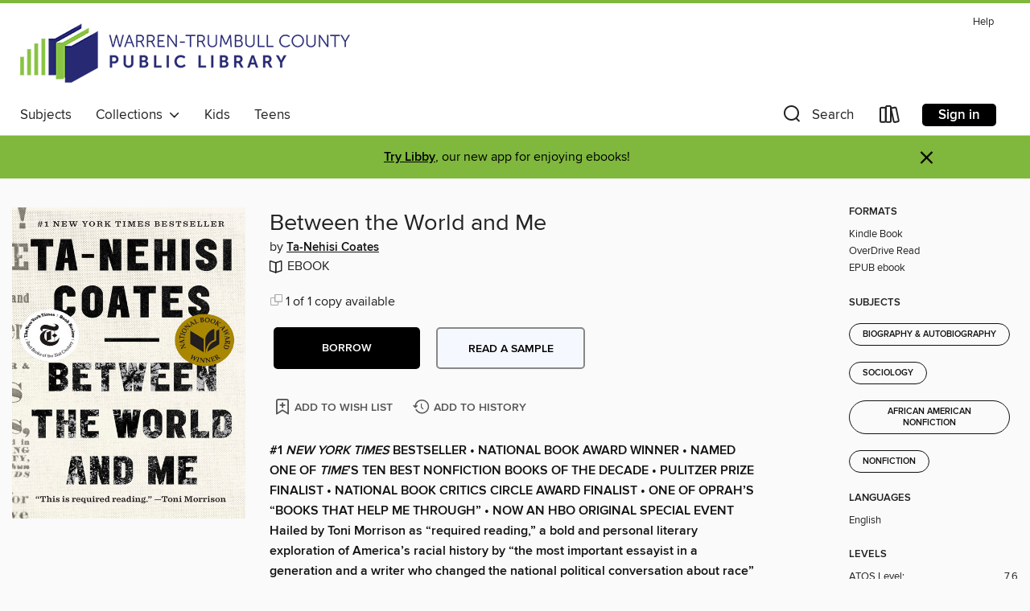

--- FILE ---
content_type: text/css; charset=utf-8
request_url: https://wtcpl.overdrive.com/assets/v3/css/45b2cd3100fbdebbdb6e3d5fa7e06ec7/colors.css?primary=%23272973&primaryR=39&primaryG=41&primaryB=115&primaryFontColor=%23fff&secondary=%237fb83c&secondaryR=127&secondaryG=184&secondaryB=60&secondaryFontColor=%23000&bannerIsSecondaryColor=false&defaultColor=%23222
body_size: 1593
content:
.primary-color{color:#272973!important}.primary-fill{fill:#272973!important}.primary-background{background-color:#272973}.primary-font{color:#fff}.primary-font-highlight-box:before{content:'';position:absolute;display:block;top:0;bottom:0;left:0;right:0;background:#fff;opacity:.08}.primary-font-highlight-box:after{content:'';position:absolute;display:block;top:0;bottom:0;left:0;right:0;border:1px dashed #fff;opacity:.28}.secondary-font-highlight-box:before{content:'';position:absolute;display:block;top:0;bottom:0;left:0;right:0;background:#000;opacity:.08}.secondary-font-highlight-box:after{content:'';position:absolute;display:block;top:0;bottom:0;left:0;right:0;border:1px dashed #000;opacity:.28}.Hero .Hero-banner{background:#272973!important}.Campaign{background:#272973!important}.Campaign-title{color:#fff}.Campaign-monochrome-svg{fill:#fff}.Campaign-featuredTitle,.Campaign-featuredTitle:hover{color:#fff}.Campaign-author,.Campaign-author:hover{color:#fff}.Campaign-author:hover,.Campaign-learnMoreLink{color:#fff}.Campaign-description{color:#fff}.kindle-trouble-container .od-format-button{color:#000!important}.button.place-a-hold.Button-holdButton{border:2px solid}.button.place-a-hold.Button-holdButton:hover{border:2px solid}.AccountPageMenu-tabListItem{border-color:#272973!important}.primary-color-hover:hover{color:#272973!important}.primary-color-focus:focus{color:#272973!important}.secondary-color{color:#7fb83c!important}.secondary-fill{fill:#7fb83c!important}.secondary-color-hoverable{color:#7fb83c}.secondary-color-hoverable:focus,.secondary-color-hoverable:hover{color:#659330}.secondary-background{background:#7fb83c!important;color:#000!important}.secondary-color-hover:hover{color:#7fb83c!important}.secondary-background-hover:hover{background:#7fb83c!important}.secondary-color-focus:focus{color:#7fb83c!important}.secondary-border-color{border-color:#7fb83c!important}.secondary-underline{color:#7fb83c!important;text-decoration:underline}.button.outline[disabled],.button.outline[disabled]:focus,.button.outline[disabled]:hover{color:#666!important;border-color:#666;background:0 0}.spinner{border-bottom:4px solid rgba(0,0,0,.2);border-left:4px solid rgba(0,0,0,.2);border-right:4px solid rgba(0,0,0,.2);border-top:4px solid rgba(0,0,0,.8)}.MergedSite .Header,.nav-container{border-top:4px solid #7fb83c;background-color:#fff}.notificationDotContainer{background-color:#fff}.BrowseFormats .BrowseFormats-link.is-active:after,.BrowseFormats .BrowseFormats-link:after{background-color:#272973}.icon-account.expanded{color:#7fb83c!important}.top-bar-section li:not(.has-form) a:not(.button):not(.close-advantage-tout){color:#222;background-color:#fff}.top-bar-section .open li:not(.has-form) a:not(.button):not(.close-advantage-tout){color:#222;background-color:#fff}.notification-bell-svg{fill:#222;stroke:#222}.top-bar-section ul li{color:#222;background:0 0}.top-bar-section ul li:hover{background:0 0}.top-bar-section ul .open li:not(.has-form) a:not(.button):not(.close-advantage-tout){color:#222;background-color:#fff}.content.f-dropdown div h2,.content.f-dropdown div li h2{color:#272973}.title-details .loan-button-audiobook .accordion .accordion-navigation a.primary:focus{box-shadow:none;color:#fff}.title-details .loan-button-audiobook .accordion .accordion-navigation a.primary:hover{color:#fff}.top-bar.expanded .toggle-topbar.menu-icon{color:#7fb83c}nav.top-bar{background-color:#fff}nav.top-bar li.search-icon i.expanded{color:#7fb83c}.top-bar.expanded .toggle-topbar.browse a{color:#7fb83c}ul#lending-period-options-mobile.f-dropdown li a:after,ul#lending-period-options-mobile.f-dropdown li a:hover,ul#lending-period-options.f-dropdown li a:after,ul#lending-period-options.f-dropdown li a:hover{color:#7fb83c}ul.pagination li.current a:focus,ul.pagination li.current a:hover,ul.pagination li.current button:focus,ul.pagination li.current button:hover{background:#272973}.Toaster-toast:not(.is-burnt),.sample-only-banner{background-color:#7fb83c;color:#000}.sample-only-banner__message h1,.sample-only-banner__message h2,.sample-only-banner__message h3,.sample-only-banner__message h4,.sample-only-banner__message h5,.sample-only-banner__message h6{color:#000}.accordion-navigation .content a li:hover{color:#7fb83c}.library-card-sign-up a:hover{color:#272973}span.selected,span.selected:hover{border-color:#7fb83c}.collection-link.primary-color-hover:hover span.selected{border-color:#272973}.Autocompletions .Autocompletions-item.is-active{border-left:solid 2px #7fb83c!important}[dir=rtl] .Autocompletions .Autocompletions-item.is-active{border-left:inherit!important;border-right:solid 2px #7fb83c!important}.media-container.list-view ul li .title-container .title-contents .title-header-bar.available-title a{color:#fff;background:#7fb83c}.Nav-searchIcon--desktop.is-selected{border-bottom:2px solid #7fb83c}.Nav-collectionsDropLink.open .Nav-collectionsDropArrow{color:#7fb83c!important}.MobileNav-roomLibraryName,.Nav-room-logo--desktop{color:#7fb83c!important}.DesktopNavLinks .DesktopNavLinks-link{color:#222}.Nav-accountDropArrow{color:#222}.Nav-collectionsDropArrow{color:#222}.Nav-searchIcon--desktop{color:#222}.Nav-bookshelfIcon--desktop{color:#222}.Nav-advancedSearch{color:#222}.Nav-advancedSearch:hover{color:#222}.Nav-advancedSearch:focus{color:#222}.Nav-advancedSearchCaret{color:#222}.getACardPromoHeader p{color:#222}.MobileNav{background-color:#fff;color:#222}.MobileNav-bookshelfIcon{color:#222}.MobileNav-hamburgerIcon{color:#222}.MobileNav-submitSearch{color:#222}.MobileNav-advancedSearch{color:#000;background-color:#fff}.MobileNav-searchInput{background:0 0!important}.Nav .Nav-searchBar{border-bottom:1px solid #ccc}.MobileNav-roomLogo,.Nav-room-sub-logo--desktop{color:#666}a.Nav-backToMainCollection{color:#222}a.Nav-backToMainCollection:hover{color:#222}.Nav-topRightLink:not(:first-child){border-left:1px solid #cdccd1}[dir=rtl] .Nav-topRightLink:not(:first-child){border-left:inherit;border-right:1px solid #cdccd1}.search-bar input{background:#fff!important}.MobileNav-clearSearchIcon,.Nav-clearSearch{background:#555}p.advantage-tout-text{color:#222}p.advantage-tout-text:hover{color:#222}